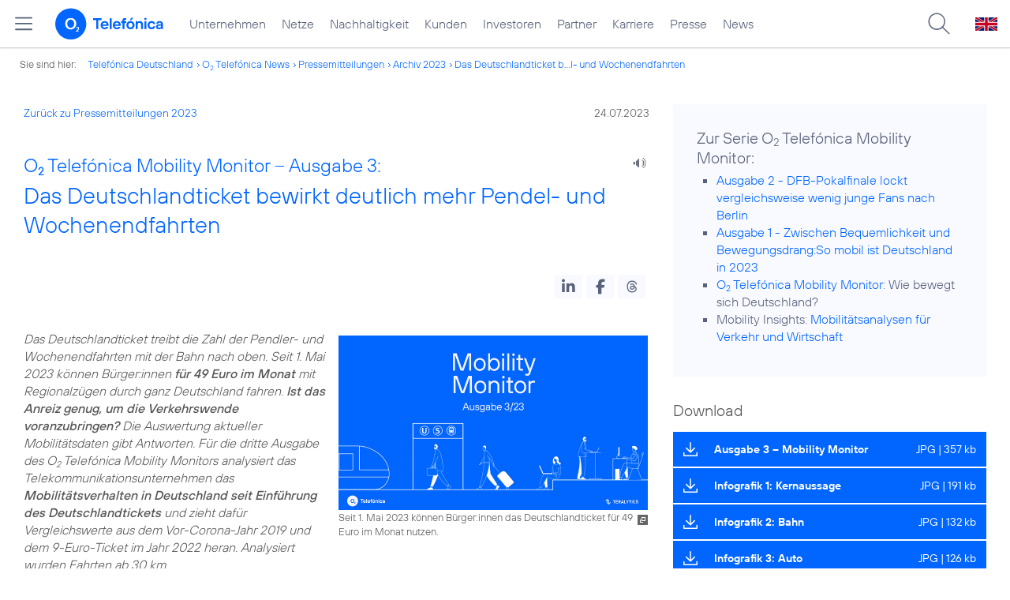

--- FILE ---
content_type: text/html; charset=UTF-8
request_url: https://www.telefonica.de/ext/ajax/par/newsfeed.ajax?type=list&creator_id=10157&creator_class=CMS%3A%3ANews%3A%3AMessage&tags=Advanced_Data_Analytics%2CMobility_Monitor&category_id%5B%5D=&group_id%5B%5D=62&search_query=&max_cols=3&max_news=3&max_news_visible=3&first_news=1&show_image=1&show_teaser=0&show_date=1&small_column=0&tools_id=&edit_tools=0&show_defaults=1&img_pos=left&img_size=33%25&text_length=&show_socialsharebar=0&show_more_link=1&show_newsfeed_link=0&target=_blank&pid=page-footer-tagnews&sort_by=date&state=online&offset=&load_more_news=1&lang=de&creator_label=&custom_tiles=0&start_with_square_tile=1&page_layout=2021_telefonica&show_skeleton=1
body_size: 1015
content:
<div class="default-font par-heading par-headline-tag-div par-font-size-default">Ähnliche Themen:</div><div class="par-nf-messages par-list-messages par-nf-static-news"><div data-cat-ids="[]" data-cat-names="[]" data-tags="[]" class="par-lm-message"><a id="feed-msg-id-10662" class="par-anchor"></a><div class="par-lm-image"><div class="l-inline thmb-full-size"><img alt="" class="l-img" srcset="/file/public/1943/iStock-Viktor-Kintop-1494752848-Bahn-ICE-Bau-Sanierung-1280x720.jpg 1280w, /file/repository/57554_t_720_405/0/0/iStock-Viktor-Kintop-1494752848-Bahn-ICE-Bau-Sanierung-1280x720.jpg 720w, /file/repository/57554_t_360_203/0/0/iStock-Viktor-Kintop-1494752848-Bahn-ICE-Bau-Sanierung-1280x720.jpg 360w" src="/file/public/1943/iStock-Viktor-Kintop-1494752848-Bahn-ICE-Bau-Sanierung-1280x720.jpg" sizes="(max-width: 360px) 180px, (max-width: 720px) 360px, 1280px" loading="lazy"><div class="l-inline-caption"><span class="page-license-inline"><span class="page-license-info author">Credits: iStock / © Viktor Kintop</span></span></div><div class="fclear"></div></div></div><div class="par-lm-content"><div class="par-lm-date">18. Oktober 2025</div><div class="default-font par-heading par-headline-tag-div par-headline-tag-static par-font-size-default"><span class="par-overline">Mobilitätsanalyse von O<sub>2</sub> Telefónica und Teralytics zeigt  </span>Generalsanierung der Bahnstrecke Hamburg-Berlin verändert das Reiseverhalten im Norden</div><div class="par-lm-teaser"></div></div><a aria-label="Mobilitätsanalyse von O2 Telefónica und Teralytics zeigt | Generalsanierung der Bahnstrecke Hamburg-Berlin verändert das Reiseverhalten im Norden" target="_self" href="/news/corporate/2025/10/mobilitaetsanalyse-von-o2-telefonica-und-teralytics-zeigt-generalsanierung-der-bahnstrecke-hamburg-berlin-veraendert-das-reiseverhalten-im-norden.html?pk_campaign=related_news" class="par-nf-full-link"></a></div><div data-cat-names="[]" data-cat-ids="[]" data-tags="[]" class="par-lm-message"><a class="par-anchor" id="feed-msg-id-10579"></a><div class="par-lm-image"><div class="l-inline thmb-full-size"><img sizes="(max-width: 360px) 180px, (max-width: 720px) 360px, 1280px" loading="lazy" alt="" class="l-img" srcset="/file/public/1933/ICE-Zug-Bahn-Menschen-Pendler-Bahnhof-Mobility-istock-1191402650-1280x720-v2.jpg 1280w, /file/repository/56916_t_720_405/1/0/ICE-Zug-Bahn-Menschen-Pendler-Bahnhof-Mobility-istock-1191402650-1280x720-v2.jpg 720w, /file/repository/56916_t_360_203/1/0/ICE-Zug-Bahn-Menschen-Pendler-Bahnhof-Mobility-istock-1191402650-1280x720-v2.jpg 360w" src="/file/public/1933/ICE-Zug-Bahn-Menschen-Pendler-Bahnhof-Mobility-istock-1191402650-1280x720-v2.jpg"><div class="l-inline-caption"><span class="page-license-inline"><a target="_blank" href="https://www.istockphoto.com/de/foto/bahnhof-sunlit-in-deutschland-gm1191402650-338093351" rel="author" class="page-license-info author">Credits: iStock / horstgerlach</a></span></div><div class="fclear"></div></div></div><div class="par-lm-content"><div class="par-lm-date">28. April 2025</div><div class="default-font par-heading par-headline-tag-div par-headline-tag-static par-font-size-default"><span class="par-overline">Bahn hat die Nase vorn: </span>Menschen in Deutschland bevorzugen Zugreisen für Verbindungen zwischen Großstädten</div><div class="par-lm-teaser"></div></div><a aria-label="Bahn hat die Nase vorn: Menschen in Deutschland bevorzugen Zugreisen für Verbindungen zwischen Großstädten" target="_self" href="/news/corporate/2025/04/bahn-hat-die-nase-vorn-menschen-in-deutschland-bevorzugen-zugreisen-fuer-verbindungen-zwischen-grossstaedten.html?pk_campaign=related_news" class="par-nf-full-link"></a></div><div class="par-lm-message" data-tags="[]" data-cat-names="[]" data-cat-ids="[]"><a id="feed-msg-id-10498" class="par-anchor"></a><div class="par-lm-image"><div class="l-inline thmb-full-size"><img src="/file/public/1929/iStock-ollo-165648492-und-thitivong-1681579400-1280x720.jpg" srcset="/file/public/1929/iStock-ollo-165648492-und-thitivong-1681579400-1280x720.jpg 1280w, /file/repository/56494_t_720_405/1/0/iStock-ollo-165648492-und-thitivong-1681579400-1280x720.jpg 720w, /file/repository/56494_t_360_203/1/0/iStock-ollo-165648492-und-thitivong-1681579400-1280x720.jpg 360w" class="l-img" alt="" loading="lazy" sizes="(max-width: 360px) 180px, (max-width: 720px) 360px, 1280px"><div class="l-inline-caption"><span class="page-license-inline"><span class="page-license-info author">Credits: iStock / ollo, thitivong (Montage)</span></span></div><div class="fclear"></div></div></div><div class="par-lm-content"><div class="par-lm-date">22. November 2024</div><div class="default-font par-heading par-headline-tag-div par-headline-tag-static par-font-size-default"><span class="par-overline">Mobilfunkdaten zeigen Mobilitätswandel: </span>Nur noch halb so viele Inlandsflüge wie vor Corona, Zuwachs bei Bahnfahrten</div><div class="par-lm-teaser"></div></div><a class="par-nf-full-link" aria-label="Mobilfunkdaten zeigen Mobilitätswandel: Nur noch halb so viele Inlandsflüge wie vor Corona, Zuwachs bei Bahnfahrten" target="_self" href="/news/corporate/2024/11/mobilfunkdaten-zeigen-mobilitaetswandel-nur-noch-halb-so-viele-inlandsfluege-wie-vor-corona-zuwachs-bei-bahnfahrten.html?pk_campaign=related_news"></a></div></div>   